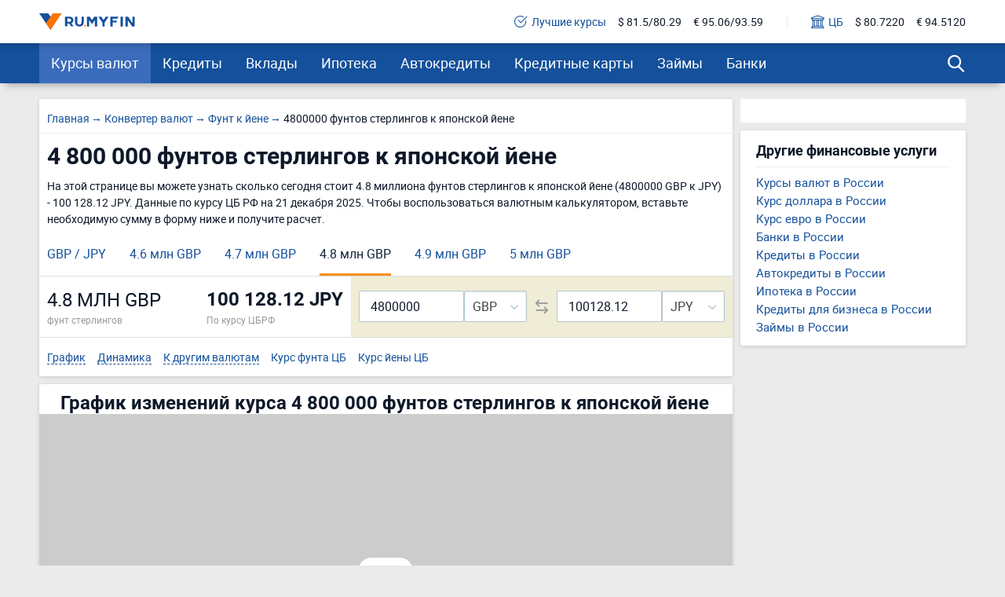

--- FILE ---
content_type: text/html; charset=UTF-8
request_url: https://ru.myfin.by/converter/gbp-jpy/4800000
body_size: 14287
content:
<!DOCTYPE html><html lang="ru-RU"><head><meta charset="UTF-8"/><meta name="viewport" content="width=device-width, initial-scale=1"><meta name="yandex-verification" content="0caf4acabe756e5c" /><meta name="verify-admitad" content="e1c5bf5677" /><meta property="og:locale" content="ru_RU"><title>4 800 000 фунтов стерлингов (GBP) к японской йене (JPY) - сколько стоит 4 800 000 фунтов стерлингов к  японской йене - 100 128.12 японских йен</title><link rel="icon" href="/images/favicon/favicon.ico" type="image/x-icon"><link rel="icon" type="image/png" href="/images/favicon/android-chrome-96x96.png" sizes="96x96"><link rel="apple-touch-icon-precomposed" href="/images/favicon/apple-touch-icon.png"><link rel="apple-touch-icon" sizes="60x60" href="/images/favicon/apple-touch-icon-60x60.png"><link rel="apple-touch-icon" sizes="72x72" href="/images/favicon/apple-touch-icon-72x72.png"><link rel="apple-touch-icon" sizes="76x76" href="/images/favicon/apple-touch-icon-76x76.png"><link rel="apple-touch-icon" sizes="120x120" href="/images/favicon/apple-touch-icon-120x120.png"><link rel="apple-touch-icon" sizes="144x144" href="/images/favicon/apple-touch-icon-144x144.png"><link rel="apple-touch-icon" sizes="152x152" href="/images/favicon/apple-touch-icon-152x152.png"><link rel="apple-touch-icon" sizes="180x180" href="/images/favicon/apple-touch-icon-180x180.png"><link rel="icon" type="image/png" href="/images/favicon/android-chrome-192x192.png" sizes="192x192"><link rel="icon" type="image/png" href="/images/favicon/favicon-16x16.png" sizes="16x16"><link rel="icon" type="image/png" href="/images/favicon/favicon-32x32.png" sizes="32x32"><meta name="msapplication-TileColor" content="#da532c"><meta name="msapplication-TileImage" content="/images/favicon/apple-touch-icon-144x144.png"><meta name="theme-color" content="#da532c"/><meta name="mobile-web-app-capable" content="yes"><meta name="apple-mobile-web-app-capable" content="yes"><link rel="preload" href="https://ru.myfin.by/fonts/roboto-regular.woff2" as="font" crossorigin /><link rel="preload" href="https://ru.myfin.by/fonts/roboto-bold.woff2" as="font" crossorigin /><link rel="preload" href="https://ru.myfin.by/fonts/flaticon.woff2" as="font" crossorigin /><style> @font-face {
            font-family: roboto-regular;
            font-display: swap;
            font-weight: normal;
            font-style: normal;
            src: url(https://ru.myfin.by/fonts/roboto-regular.woff2) format("woff2"),
            url(https://ru.myfin.by/fonts/roboto-regular.woff) format("woff"),
            url(https://ru.myfin.by/fonts/roboto-regular.ttf) format("truetype");
        }

        @font-face {
            font-family: roboto-bold;
            font-display: swap;
            font-weight: normal;
            font-style: normal;
            src: url(https://ru.myfin.by/fonts/roboto-bold.woff2) format("woff2"),
            url(https://ru.myfin.by/fonts/roboto-bold.woff) format("woff"),
            url(https://ru.myfin.by/fonts/roboto-bold.ttf) format("truetype");
        }
        @font-face {
            font-family: roboto-light;
            font-display: swap;
            font-weight: normal;
            font-style: normal;
            src: url(https://ru.myfin.by/fonts/roboto-light.woff2) format("woff2"),
            url(https://ru.myfin.by/fonts/roboto-light.woff) format("woff"),
            url(https://ru.myfin.by/fonts/roboto-light.ttf) format("truetype");
        }

        @font-face {
            font-family: 'Flaticon';
            font-display: swap;
            font-weight: normal;
     font-style: normal;
     src: url('https://ru.myfin.by/fonts/flaticon.woff2') format('woff2'),
     url('https://ru.myfin.by/fonts/flaticon.woff') format('woff'),
     url('https://ru.myfin.by/fonts/flaticon.ttf') format("truetype");
    } </style><script>window.yaMetrikaID = 46623189+'';</script><meta  name="description" content="Сколько стоит 4 800 000 фунтов стерлингов к японской йене. Рассчитать калькулятором стоимость 4 800 000 фунта стерлингов (GBP) к японской йене (JPY)." /><meta  name="keywords" content="4 800 000 фунтов стерлингов, японских йен, калькулятор, рассчет, ру Майфин, ru myfin" /><meta  property="og:image" content="" /><meta  property="og:title" content="4 800 000 фунтов стерлингов (GBP) к японской йене (JPY) - сколько стоит 4 800 000 фунтов стерлингов к  японской йене - 100 128.12 японских йен" /><meta  property="og:description" content="Сколько стоит 4 800 000 фунтов стерлингов к японской йене. Рассчитать калькулятором стоимость 4 800 000 фунта стерлингов (GBP) к японской йене (JPY)." /><meta  property="og:url" content="https://ru.myfin.by/converter/gbp-jpy/4800000" /><meta  property="og:type" content="website" /><link href="https://ru.myfin.by/converter/gbp-jpy/4800000" rel="canonical"><link href="/manifest?url=%2Fconverter%2Fgbp-jpy%2F4800000&amp;page=subtype_nominal_converter" rel="manifest"><link href="https://myfin.uk/currency-converter/gbp-jpy/4800000" rel="alternate" hreflang="en-GB"><link href="https://ru.myfin.by/converter/gbp-jpy/4800000" rel="alternate" hreflang="ru-RU"><link href="https://myfin.by/converter/gbp-jpy/4800000" rel="alternate" hreflang="ru"><link href="https://ru.myfin.by/minify/aa1480477af4140019a9ece960b735873eb3d7f5.css" rel="stylesheet"><style type="text/css">
.preloader {
  position: absolute;
  width: 100%;
  height: 100%
}
.mono-curr-chart {
position:relative;
}</style><script type="text/javascript">var isMobileVersion = false;
var verify_code_url = "L3NlbmQtY29kZS92ZXJpZnk=";
var sms_length = 4;
var recaptcha3SiteKey = "6LddnForAAAAAIjdwiy2lq-bJ0kOJ5R8BLZtpmOg";
var RECAPTCHA_PARAMS = {"siteKey":"6LddnForAAAAAIjdwiy2lq-bJ0kOJ5R8BLZtpmOg"};
var cookieSecure = false;
var cookieHttpOnly = true;
var cookieSamesite = false;
var GLOBAL_NAME = "prod";</script><meta name="csrf-param" content="_csrf"><meta name="csrf-token" content="3oyusnQoSGwKHgzYEGFfuDYeCOfWIpBGg-6rwzeBPd6K-t_AHlo_FEBpOrB1IDSIekFjruVm2zHSnN2MD8YLsA=="><script>window.yaCounterID = 'yaCounter46623189'</script><script> mindbox = window.mindbox || function() { mindbox.queue.push(arguments); };
      mindbox.queue = mindbox.queue || [];
      mindbox('create', {
                  firebaseMessagingSenderId: '483661230328'
      });
      mindbox("webpush.create"); </script><script src="https://api.mindbox.ru/scripts/v1/tracker.js" async></script></head><body><!-- Matomo --><noscript><p><img src="https://rum.u-team.by/matomo.php?idsite=8&amp;rec=1" style="border:0;" alt="" /></p></noscript><!-- End Matomo Code --><script> window.api_ip_ref = 'L3RyYWNraW5nL2lwaWZ5';
        window.user_identity_url = 'L3VzZXItaWRlbnRpdHkvcHVzaA==';
        window.user_data_url = 'L3VzZXItaWRlbnRpdHkvcHVzaC1kYXRh';
        window.user_findby_url = 'L3VzZXItaWRlbnRpdHkvZmluZGJ5';
        window.user_refreh_token_url = 'L2F1dGgvcmVmcmVzaC10b2tlbg==';</script><!--AdFox START--><!--Myfintutads--><!--Площадка: ru.myfin.by / Все страницы / FullScreen image--><!--Категория: <не задана>--><!--Тип баннера: FullScreen image--><div id="adfox_156802646912038791"></div><!--AdFox START--><!--Myfintutads--><!--Площадка: ru.myfin.by / Все страницы / branding--><!--Категория: <не задана>--><!--Тип баннера: branding--><div id="adfox_156802732872867807"></div><!--AdFox START--><!--Myfintutads--><!--Площадка: ru.myfin.by / Все страницы / ScreenGlide--><!--Категория: <не задана>--><!--Тип баннера: ScreenGlide--><div id="adfox_156802712921252519"></div><!--AdFox START--><!--Myfintutads--><!--Площадка: ru.myfin.by / Все страницы / Popover--><!--Категория: <не задана>--><!--Тип баннера: FullScreen image--><div id="adfox_17029861156537324"></div><!--AdFox START--><!--Myfintutads--><!--Площадка: ru.myfin.by / Все страницы / rastiashka (desc)--><!--Категория: <не задана>--><!--Тип баннера: rastiashka_desc_banner--><div id="adfox_156802676641854231"></div><div class="overlay"></div><header class="header header--z-index-max"><div class="container"><div class="header__content"><div class="header__left"><button class="main-nav-back" data-main_nav-btnBack></button><a href="/"><img class="header__logo" decoding = "async" src="https://static.ru.myfin.by/ru.myfin/frontend/images/logo/logo-ru.myfin.svg" alt="ru.myfin.by"></a></div><div class="header__right"><div class="header__сurrency-rates"><div class="currency-rates-tile header__сurrency-rate header__сurrency-rate--best"><a href="/currency" title="Курсы валют в банках Вашего города" class="currency-rates-tile__title"><span class="currency-rates-tile__icon currency-rates-tile__icon--check-in-circle"></span>Лучшие курсы</a><a href="/currency/usd" class="currency-rates-tile__value"> $ 81.5/80.29 </a><a href="/currency/eur" class="currency-rates-tile__value"> € 95.06/93.59 </a></div><div class="currency-rates-tile header__сurrency-rate header__сurrency-rate--cb"><a href="/currency/cb-rf" title="Курсы валют ЦБ РФ" class="currency-rates-tile__title"><span class="currency-rates-tile__icon currency-rates-tile__icon--bank"></span>ЦБ</a><a href="/currency/cb-rf/usd" class="currency-rates-tile__value currency-rates-tile__value--"> $                 80.7220 </a><a href="/currency/cb-rf/eur" class="currency-rates-tile__value currency-rates-tile__value--"> €                 94.5120 </a></div></div><button class="hamburger hidden-lg hidden-md" data-main_nav-btn=""><span></span><span></span><span></span></button></div></div></div></header><div data-show-app-banner="true"></div><!-- new menu 2018 --><div class="main_nav_container"><div class="main_nav" id="main_nav"><div class="container"><div class="main_nav__inner"><div class="main_nav___logo"><a href="/" ><img title="RuMyfin" src="https://static.ru.myfin.by/ru.myfin/frontend/images/logo/logo-ru.myfin.svg" alt="RuMyfin"></a></div><ul class="main_nav__list"><li class="main_nav__item main_nav__item-sub  active"><a class="main_nav__link" href="/currency">Курсы валют</a><div class="main_nav__sub"><div class="main_nav__sub-inner container"><div class="main_nav__sub-cell main_nav__sub-cell--25"><span class="main_nav__sub-title fake-link js_link" data-link="/currency">Курсы валют</span><ul class="main_nav__sub-list"><li class="main_nav__sub-item"><a class="main_nav__sub-link" href="/currency/usd">Курс доллара</a></li><li class="main_nav__sub-item"><a class="main_nav__sub-link" href="/currency/eur">Курс евро</a></li><li class="main_nav__sub-item"><a class="main_nav__sub-link" href="/currency/cny">Курс юаня</a></li><li class="main_nav__sub-item"><a class="main_nav__sub-link" href="/currency/gbp">Курс фунта</a></li><li class="main_nav__sub-item"><a class="main_nav__sub-link" href="/currency/kzt">Курс тенге</a></li><li class="main_nav__sub-item"><a class="main_nav__sub-link" href="/currency/byn">Курс бел. рубля</a></li><li class="main_nav__sub-item"><a class="main_nav__sub-link" href="/currency/jpy">Курс йены</a></li><li class="main_nav__sub-item"><a class="main_nav__sub-link" href="/currency/chf">Курс франка</a></li><li class="main_nav__sub-item"><a class="main_nav__sub-link" href="/currency/pln">Курс злотого</a></li><li class="main_nav__sub-item"><a class="main_nav__sub-link" href="/currency/try">Курс лиры</a></li><li class="main_nav__sub-item"><a class="main_nav__sub-link" href="/currency/aed">Курс дирхама</a></li><li class="main_nav__sub-item"><a class="main_nav__sub-link" href="/currency/thb">Курс бата</a></li></ul></div><div class="main_nav__sub-cell main_nav__sub-cell--25"><a class="main_nav__sub-title" href="/currency/cb-rf">Курсы валют ЦБ РФ</a><ul class="main_nav__sub-list"><li class="main_nav__sub-item"><a class="main_nav__sub-link" href="/currency/cb-rf/usd">Курс доллара ЦБ</a></li><li class="main_nav__sub-item"><a class="main_nav__sub-link" href="/currency/cb-rf/eur">Курс евро ЦБ</a></li><li class="main_nav__sub-item"><a class="main_nav__sub-link" href="/currency/cb-rf-archive">Архив ЦБ РФ</a></li><li class="main_nav__sub-item"><a class="main_nav__sub-link" href="/currency/cb-rf-archive/usd">Архив доллара ЦБ РФ</a></li><li class="main_nav__sub-item"><a class="main_nav__sub-link" href="/currency/cb-rf-archive/eur">Архив евро ЦБ РФ</a></li></ul></div><div class="main_nav__sub-cell main_nav__sub-cell--25"><a class="main_nav__sub-title" href="/converter">Конвертер валют</a></div></div></div></li><li class="main_nav__item main_nav__item-sub "><a class="main_nav__link" href="/kredity">Кредиты</a><div class="main_nav__sub"><div class="main_nav__sub-inner container"><div class="main_nav__sub-cell main_nav__sub-cell--50"><span class="main_nav__sub-title fake-link js_link" data-link="/kredity">Потребительские</span><ul class="main_nav__sub-list main_nav__sub-list--column-2"><li class="main_nav__sub-item"><a class="main_nav__sub-link" href="/kredity/nalichnymi">Наличными</a></li><li class="main_nav__sub-item"><a class="main_nav__sub-link" href="/kredity/refinansirovanie">Рефинансирование</a></li><li class="main_nav__sub-item"><a class="main_nav__sub-link" href="/kredity/online-zayavka">Онлайн-заявка</a></li><li class="main_nav__sub-item"><a class="main_nav__sub-link" href="/kredity/na-kartu">На карту</a></li><li class="main_nav__sub-item"><a class="main_nav__sub-link" href="/kredity/kalkulator">Кредитный калькулятор</a></li><li class="main_nav__sub-item"><a class="main_nav__sub-link" href="/kredity/pod-zalog-nedvizhimosti">Под залог недвижимости</a></li><li class="main_nav__sub-item"><a class="main_nav__sub-link" href="/kredity/bez-spravok">Без справок</a></li><li class="main_nav__sub-item"><a class="main_nav__sub-link" href="/kredity/pensioneram">Пенсионерам</a></li></ul></div><div class="main_nav__sub-cell main_nav__sub-cell--25"><a class="main_nav__sub-title" href="/zayavka/credit">Подбор кредита</a><ul class="main_nav__sub-list"><li class="main_nav__sub-item"><span class="btn button_default encoded-link" rel="nofollow"
                                                      onclick="requestCounter('click-leave-request')"
                                                      data-url="L3pheWF2a2EvY3JlZGl0">Оставить заявку</span></li></ul></div><div class="main_nav__sub-cell main_nav__sub-cell--25"><a class="main_nav__sub-title" href="/kredity-dlya-biznesa">Для бизнеса</a><ul class="main_nav__sub-list"><li class="main_nav__sub-item"><a class="main_nav__sub-link" href="/kredity-dlya-biznesa/dlya-juridicheskih-lic">Для юридических лиц</a></li><li class="main_nav__sub-item"><a class="main_nav__sub-link" href="/kredity-dlya-biznesa/dlya-ip">Для ИП</a></li><li class="main_nav__sub-item"><a class="main_nav__sub-link" href="/kredity-dlya-biznesa/na-razvitie">На развитие бизнеса</a></li><li class="main_nav__sub-item"><a class="main_nav__sub-link" href="/kredity-dlya-biznesa/zayavka-online">Онлайн</a></li></ul></div></div></div></li><li class="main_nav__item main_nav__item-sub "><a class="main_nav__link" href="/vklady">Вклады</a><div class="main_nav__sub"><div class="main_nav__sub-inner container"><div class="main_nav__sub-cell main_nav__sub-cell--50"><span class="main_nav__sub-title fake-link js_link" data-link="/vklady">Вклады</span><ul class="main_nav__sub-list main_nav__sub-list--column-2"><li class="main_nav__sub-item"><a class="main_nav__sub-link" href="/vklady/kalkulyator">Калькулятор вкладов</a></li><li class="main_nav__sub-item"><a class="main_nav__sub-link" href="/vklady/pensioneram">Пенсионерам</a></li><li class="main_nav__sub-item"><a class="main_nav__sub-link" href="/vklady/pod-vysokii-procent">Под высокий процент</a></li><li class="main_nav__sub-item"><a class="main_nav__sub-link" href="/vklady/vygodnye">Выгодные</a></li><li class="main_nav__sub-item"><a class="main_nav__sub-link" href="/vklady/v-dollarah">В долларах</a></li><li class="main_nav__sub-item"><a class="main_nav__sub-link" href="/vklady/v-evro">В евро</a></li><li class="main_nav__sub-item"><a class="main_nav__sub-link" href="/vklady/valutnye">Валютные</a></li></ul></div></div></div></li><li class="main_nav__item main_nav__item-sub "><a class="main_nav__link" href="/ipoteka">Ипотека</a><div class="main_nav__sub"><div class="main_nav__sub-inner container"><div class="main_nav__sub-cell main_nav__sub-cell--50"><span class="main_nav__sub-title fake-link js_link" data-link="/ipoteka">Ипотека</span><ul class="main_nav__sub-list main_nav__sub-list--column-2"><li class="main_nav__sub-item"><a class="main_nav__sub-link" href="/ipoteka/kalkulyator">Калькулятор ипотеки</a></li><li class="main_nav__sub-item"><a class="main_nav__sub-link" href="/ipoteka/refinansirovanie">Рефинансирование</a></li><li class="main_nav__sub-item"><a class="main_nav__sub-link" href="/ipoteka/bez-pervonachalnogo-vznosa">Без первоначального взноса</a></li><li class="main_nav__sub-item"><a class="main_nav__sub-link" href="/ipoteka/na-kvartiru">Кредит на квартиру</a></li><li class="main_nav__sub-item"><a class="main_nav__sub-link" href="/ipoteka/voennym">Военная</a></li><li class="main_nav__sub-item"><a class="main_nav__sub-link" href="/ipoteka/molodaya-semya">Для молодой семьи</a></li><li class="main_nav__sub-item"><a class="main_nav__sub-link" href="/ipoteka/socialnaya">Социальная</a></li><li class="main_nav__sub-item"><a class="main_nav__sub-link" href="/ipoteka/na-stroitelstvo-doma">На строительство дома</a></li></ul></div></div></div></li><li class="main_nav__item main_nav__item-sub "><a class="main_nav__link" href="/avtokredity">Автокредиты</a><div class="main_nav__sub"><div class="main_nav__sub-inner container"><div class="main_nav__sub-cell main_nav__sub-cell--50"><span class="main_nav__sub-title fake-link js_link" data-link="/avtokredity">Автокредиты</span><ul class="main_nav__sub-list main_nav__sub-list--column-2"><li class="main_nav__sub-item"><a class="main_nav__sub-link" href="/avtokredity/kalkulyator">Калькулятор автокредитов</a></li><li class="main_nav__sub-item"><a class="main_nav__sub-link" href="/avtokredity/s-probegom">С пробегом</a></li><li class="main_nav__sub-item"><a class="main_nav__sub-link" href="/avtokredity/bez-pervonachalnogo">Без первоначального взноса</a></li><li class="main_nav__sub-item"><a class="main_nav__sub-link" href="/avtokredity/s-plohoi-ki">С плохой кредитной историей</a></li><li class="main_nav__sub-item"><a class="main_nav__sub-link" href="/avtokredity/online-zayavka">Онлайн</a></li><li class="main_nav__sub-item"><a class="main_nav__sub-link" href="/avtokredity/vygodnyi">Выгодный</a></li><li class="main_nav__sub-item"><a class="main_nav__sub-link" href="/avtokredity/bez-kasko">Без КАСКО</a></li><li class="main_nav__sub-item"><a class="main_nav__sub-link" href="/avtokredity/na-novoe-avto">На новое авто</a></li></ul></div></div></div></li><li class="main_nav__item main_nav__item-sub "><a class="main_nav__link" href="/credit-cards">Кредитные карты</a><div class="main_nav__sub"><div class="main_nav__sub-inner container"><div class="main_nav__sub-cell main_nav__sub-cell--50"><span class="main_nav__sub-title fake-link js_link" data-link="/credit-cards">Кредитные карты</span><ul class="main_nav__sub-list main_nav__sub-list--column-2"><li class="main_nav__sub-item"><a class="main_nav__sub-link" href="/credit-cards/rassrochki">Карты рассрочки</a></li><li class="main_nav__sub-item"><a class="main_nav__sub-link" href="/credit-cards/online-zayavka">Онлайн</a></li><li class="main_nav__sub-item"><a class="main_nav__sub-link" href="/credit-cards/s-momentalnym-resheniem">Моментальные</a></li><li class="main_nav__sub-item"><a class="main_nav__sub-link" href="/credit-cards/bez-otkaza">Без отказа</a></li><li class="main_nav__sub-item"><a class="main_nav__sub-link" href="/credit-cards/virtualnaya">Виртуальные</a></li><li class="main_nav__sub-item"><a class="main_nav__sub-link" href="/credit-cards/s-lgotnym-periodom">С льготным периодом</a></li><li class="main_nav__sub-item"><a class="main_nav__sub-link" href="/credit-cards/bez-procentov">Без процентов</a></li><li class="main_nav__sub-item"><a class="main_nav__sub-link" href="/credit-cards/po-pasportu">По паспорту</a></li></ul></div><div class="main_nav__sub-cell main_nav__sub-cell--25"><a class="main_nav__sub-title" href="/zayavka/credit-card">Подбор кредитной карты</a><ul class="main_nav__sub-list"><li class="main_nav__sub-item"><span class="btn button_default encoded-link" rel="nofollow"
                                                      onclick="requestCounter('click-leave-request')"
                                                      data-url="L3pheWF2a2EvY3JlZGl0LWNhcmQ=">Подобрать карту</span></li></ul></div></div></div></li><li class="main_nav__item main_nav__item-sub "><a class="main_nav__link" href="/zaymy">Займы</a><div class="main_nav__sub"><div class="main_nav__sub-inner container"><div class="main_nav__sub-cell main_nav__sub-cell--50"><span class="main_nav__sub-title fake-link js_link" data-link="/zaymy">Займы</span><ul class="main_nav__sub-list main_nav__sub-list--column-2"><li class="main_nav__sub-item"><a class="main_nav__sub-link" href="/zaymy/na-kartu">На карту</a></li><li class="main_nav__sub-item"><a class="main_nav__sub-link" href="/zaymy/bez-otkaza">Без отказа</a></li><li class="main_nav__sub-item"><a class="main_nav__sub-link" href="/zaymy/bez-procentov">Без процентов</a></li><li class="main_nav__sub-item"><a class="main_nav__sub-link" href="/zaymy/bez-poruchiteley">Без поручителей</a></li><li class="main_nav__sub-item"><a class="main_nav__sub-link" href="/zaymy/kalkulyator">Калькулятор займов</a></li><li class="main_nav__sub-item"><a class="main_nav__sub-link" href="/zaymy/online">Онлайн</a></li><li class="main_nav__sub-item"><a class="main_nav__sub-link" href="/zaymy/nalichnymi">Наличными</a></li><li class="main_nav__sub-item"><a class="main_nav__sub-link" href="/zaymy/pensioneram">Пенсионерам</a></li></ul></div><div class="main_nav__sub-cell main_nav__sub-cell--25"><a class="main_nav__sub-title" href="/mfo">Список МФО</a><ul class="main_nav__sub-list"><li class="main_nav__sub-item"><a class="main_nav__sub-link" href="/mfo/lime-zaim">Лайм-займ</a></li><li class="main_nav__sub-item"><a class="main_nav__sub-link" href="/mfo/zaymer">Займер</a></li><li class="main_nav__sub-item"><a class="main_nav__sub-link" href="/mfo/turbozaim">Турбозайм</a></li></ul></div><div class="main_nav__sub-cell main_nav__sub-cell--25"><a class="main_nav__sub-title" href="/mfo/otzyvy">Отзывы о займах</a><ul class="main_nav__sub-list"><li class="main_nav__sub-item"><span class="btn button_default encoded-link" rel="nofollow" onclick="requestCounter('click-add-comment')" data-url="aHR0cHM6Ly9ydS5teWZpbi5ieS9tZm8vb3R6eXZ5L2FkZA==">Оставить отзыв</span></li></ul></div></div></div></li><li class="main_nav__item main_nav__item-sub "><a class="main_nav__link" href="/banki">Банки</a><div class="main_nav__sub"><div class="main_nav__sub-inner container"><div class="main_nav__sub-cell main_nav__sub-cell--50"><span class="main_nav__sub-title fake-link js_link" data-link="/banki">Банки</span><ul class="main_nav__sub-list main_nav__sub-list--column-2"><li class="main_nav__sub-item"><a class="main_nav__sub-link" href="/bank/sberbank"><img class="bank_icon blocked bank_icon16 load_image" src="/img/empty.png" alt="" data-url-img="https://static.ru.myfin.by/shared/bank_logo/icons/sberbank.svg">СберБанк</a></li><li class="main_nav__sub-item"><a class="main_nav__sub-link" href="/bank/vtb"><img class="bank_icon blocked bank_icon16 load_image" src="/img/empty.png" alt="" data-url-img="https://static.ru.myfin.by/shared/bank_logo/icons/vtb.svg">Банк ВТБ</a></li><li class="main_nav__sub-item"><a class="main_nav__sub-link" href="/bank/gazprombank"><img class="bank_icon blocked bank_icon16 load_image" src="/img/empty.png" alt="" data-url-img="https://static.ru.myfin.by/shared/bank_logo/icons/gazprombank.svg">Газпромбанк</a></li><li class="main_nav__sub-item"><a class="main_nav__sub-link" href="/bank/alfabank"><img class="bank_icon blocked bank_icon16 load_image" src="/img/empty.png" alt="" data-url-img="https://static.ru.myfin.by/shared/bank_logo/icons/alfabank.svg">Альфа-Банк</a></li><li class="main_nav__sub-item"><a class="main_nav__sub-link" href="/bank/rshb"><img class="bank_icon blocked bank_icon16 load_image" src="/img/empty.png" alt="" data-url-img="https://static.ru.myfin.by/shared/bank_logo/icons/rshb.svg">Россельхозбанк</a></li><li class="main_nav__sub-item"><a class="main_nav__sub-link" href="/bank/mkb"><img class="bank_icon blocked bank_icon16 load_image" src="/img/empty.png" alt="" data-url-img="https://static.ru.myfin.by/shared/bank_logo/icons/mkb.svg">Московский Кредитный Банк</a></li><li class="main_nav__sub-item"><a class="main_nav__sub-link" href="/bank/tcs"><img class="bank_icon blocked bank_icon16 load_image" src="/img/empty.png" alt="" data-url-img="https://static.ru.myfin.by/shared/bank_logo/icons/tcs.svg">Т-Банк</a></li><li class="main_nav__sub-item"><a class="main_nav__sub-link" href="/bank/sovcombank"><img class="bank_icon blocked bank_icon16 load_image" src="/img/empty.png" alt="" data-url-img="https://static.ru.myfin.by/shared/bank_logo/icons/sovcombank.svg">Совкомбанк</a></li></ul></div><div class="main_nav__sub-cell main_nav__sub-cell--25"><ul class="main_nav__sub-list main_nav_sub-list-no-title"><li class="main_nav__sub-item"><a class="main_nav__sub-link" href="/departments-list/moskva">Отделения списком</a></li><li class="main_nav__sub-item"><a class="main_nav__sub-link" href="/atm-list/moskva">Банкоматы списком</a></li></ul></div><div class="main_nav__sub-cell main_nav__sub-cell--25"><a class="main_nav__sub-title" href="/banki/otzyvy">Отзывы о банках</a><ul class="main_nav__sub-list"><li class="main_nav__sub-item"><span class="btn button_default encoded-link" rel="nofollow" onclick="requestCounter('click-add-comment')" data-url="aHR0cHM6Ly9ydS5teWZpbi5ieS9yZXZpZXcvYWRk">Оставить отзыв</span></li></ul></div></div></div></li></ul><div class="main_nav__right"><button class="main_nav__btn-search" data-js="global-search-show" data-target=".global-search" type="button"></button></div></div></div></div></div><!-- new menu 2018 --><div class="global-search"><button class="global-search__close" data-js="global-search-close"></button><div class="container"><div class="global-search__input"><form action="/site/search"><input placeholder="Что вы хотели бы найти?" type="text" value="" name="q" id="search"></form></div></div></div><div class="container page_cont"><div class="showcase__container__banner_970_90_top"></div><div class="row"><div class="col-md-9 main-container pos-r"><div class="content_i"><div class="converter-section"><div class="converter-section__breadcrumb"><ul class="breadcrumb " itemscope="" itemtype="https://schema.org/BreadcrumbList"><li itemprop='itemListElement' itemscope itemtype='https://schema.org/ListItem'><a itemprop='item' href='/'><span itemprop='name'>Главная</span></a><meta itemprop='position' content='1' /></li><li itemprop='itemListElement' itemscope itemtype='https://schema.org/ListItem'><a itemprop='item' href='/converter'><span itemprop='name'>Конвертер валют</span></a><meta itemprop='position' content='2' /></li><li itemprop='itemListElement' itemscope itemtype='https://schema.org/ListItem'><a itemprop='item' href='/converter/gbp-jpy'><span itemprop='name'>Фунт к йене</span></a><meta itemprop='position' content='3' /></li><li class="active"><span >4800000 фунтов стерлингов к японской йене</span></li></ul><script type="application/ld+json">{"@context":"http://schema.org","@type":"BreadcrumbList","itemListElement":[{"@type":"ListItem","position":1,"item":{"@id":"/converter","name":"Конвертер валют"}},{"@type":"ListItem","position":2,"item":{"@id":"/converter/gbp-jpy","name":"Фунт к йене"}},{"@type":"ListItem","position":3,"item":{"@id":"https://ru.myfin.by/converter/gbp-jpy/4800000","name":"4800000 фунтов стерлингов к японской йене"}}]}</script></div><div class="converter-section__title"><h1>4 800 000 фунтов стерлингов к японской йене</h1></div><div class="converter-section__subtitle"> На этой странице вы можете узнать сколько сегодня стоит 4.8 миллиона фунтов стерлингов к японской йене (4800000 GBP к JPY) - 100 128.12 JPY. Данные по курсу ЦБ РФ на 21 декабря 2025. Чтобы воспользоваться валютным калькулятором, вставьте необходимую сумму в форму ниже и получите расчет. </div><div class="pl-10 pr-10"><div data-js='container-limiter'><ul class="minimal-tabs minimal-tabs--on-converter list-reset" role="tablist" data-js='hide-excess-items'><li class="minimal-tabs__item"><a class="minimal-tabs__btn" href="/converter/gbp-jpy">GBP / JPY</a></li><li class="minimal-tabs__item "><a class="minimal-tabs__btn" href="/converter/gbp-jpy/4600000">4.6 млн GBP</a></li><li class="minimal-tabs__item "><a class="minimal-tabs__btn" href="/converter/gbp-jpy/4700000">4.7 млн GBP</a></li><li class="minimal-tabs__item active"><span class="minimal-tabs__btn">4.8 млн GBP</span></li><li class="minimal-tabs__item "><a class="minimal-tabs__btn" href="/converter/gbp-jpy/4900000">4.9 млн GBP</a></li><li class="minimal-tabs__item "><a class="minimal-tabs__btn" href="/converter/gbp-jpy/5000000">5 млн GBP</a></li></ul></div></div><div class="converter-section__wrapper"><div class="converter-section__left"><div class="converter-currencies"><div class="converter-currency"><div class="converter-currency__value">4.8 млн GBP</div><div class="converter-currency__subtext">фунт стерлингов</div></div><div class="converter-currency"><div class="converter-currency__value converter-currency__value--bold">100 128.12 JPY </div><div class="converter-currency__subtext">По курсу ЦБРФ</div></div></div></div><div class="converter-section__right"><div class="converter-calculator"><div class="converter-calculator__left"><div class="converter-calculator__item"><div class="converter-calculator__input"><input id="from_input_curr" type="tel" value="4800000"></div><div class="converter-calculator__select"><div class="select-container"><select id="from_curr"><option  value="rub" data-val="1" >RUB</option><option  value="usd" data-val="80.7220" >USD</option><option  value="eur" data-val="94.5120" >EUR</option><option  value="aud" data-val="53.3492" >AUD</option><option selected value="gbp" data-val="108.1271" >GBP</option><option  value="amd" data-val="0.2116" >AMD</option><option  value="byn" data-val="27.2562" >BYN</option><option  value="brl" data-val="14.6024" >BRL</option><option  value="inr" data-val="0.8949" >INR</option><option  value="kzt" data-val="0.1572" >KZT</option><option  value="cad" data-val="58.6046" >CAD</option><option  value="cny" data-val="11.4463" >CNY</option><option  value="pln" data-val="22.4596" >PLN</option><option  value="try" data-val="1.8906" >TRY</option><option  value="uah" data-val="1.9066" >UAH</option><option  value="czk" data-val="3.8801" >CZK</option><option  value="chf" data-val="101.5371" >CHF</option><option  value="jpy" data-val="0.5183" >JPY</option></select></div></div></div></div><span class="double-arrows"></span><div class="converter-calculator__right"><div class="converter-calculator__item"><div class="converter-calculator__input"><input id="to_input_curr" type="tel" value="100128.12"></div><div class="converter-calculator__select"><div class="select-container"><select id="to_curr"><option  value="rub" data-val="1" >RUB</option><option  value="usd" data-val="80.7220" >USD</option><option  value="eur" data-val="94.5120" >EUR</option><option  value="aud" data-val="53.3492" >AUD</option><option  value="gbp" data-val="108.1271" >GBP</option><option  value="amd" data-val="0.2116" >AMD</option><option  value="byn" data-val="27.2562" >BYN</option><option  value="brl" data-val="14.6024" >BRL</option><option  value="inr" data-val="0.8949" >INR</option><option  value="kzt" data-val="0.1572" >KZT</option><option  value="cad" data-val="58.6046" >CAD</option><option  value="cny" data-val="11.4463" >CNY</option><option  value="pln" data-val="22.4596" >PLN</option><option  value="try" data-val="1.8906" >TRY</option><option  value="uah" data-val="1.9066" >UAH</option><option  value="czk" data-val="3.8801" >CZK</option><option  value="chf" data-val="101.5371" >CHF</option><option selected value="jpy" data-val="0.5183" >JPY</option></select></div></div></div></div></div></div></div><div class="converter-section__links"><ul><li><a data-js="slowly" href="#chart_pairs_block" class="converter-section__link">График</a></li><li><a data-js="slowly" href="#week_changes" class="converter-section__link">Динамика</a></li><li><a data-js="slowly" href="#relink" class="converter-section__link">К другим валютам</a></li><li class="converter-section__link"><a href="/currency/cb-rf/gbp">Курс фунта ЦБ</a></li><li class="converter-section__link"><a href="/currency/cb-rf/jpy">Курс йены ЦБ</a></li></ul></div></div></div><script type="application/ld+json">{"@context":"http://schema.org","@type":"Product","aggregateRating":{"bestRating":5,"ratingCount":797,"ratingValue":4.2},"image":"https://ru.myfin.by/images/logo-ru.myfin.png","name":"4 800 000 фунтов стерлингов к японской йене","description":"Сколько стоит 4 800 000 фунтов стерлингов к японской йене. Рассчитать калькулятором стоимость 4 800 000 фунта стерлингов (GBP) к японской йене (JPY).","sku":"99","offers":{"@type":"AggregateOffer","lowPrice":996164092.54,"highPrice":1003948467.01,"offerCount":1,"priceCurrency":"gbp","offers":{"@type":"Offer","url":"https://ru.myfin.by/currency/cb-rf/jpy","offeredBy":{"@type":"BankOrCreditUnion","name":"ЦБ РФ","image":{"@type":"ImageObject","url":"https://ru.myfin.by/images/logo-ru.myfin.png"},"priceRange":100128.12}}}}</script><div class="content_i blockquote-reset figure-schedule" id="chart_pairs_block"><figure><figurecaption>График изменений курса 4 800 000 фунтов стерлингов к японской йене</figurecaption><div id="chart-pairs" class="chart-pairs mono-curr-chart"><div class="preloader"><div class="preloader__container"><div class="preloader__dot"></div><div class="preloader__dot"></div><div class="preloader__dot"></div></div></div></div><div class="blockquote"><p>Курс 4 800 000 фунтов стерлингов к японской йене                на 21 декабря 2025 г. предоставлен сервисом <a
                        href="https://www.cbr.ru/currency_base/daily/" rel="nofollow" target="_blank">www.cbr.ru</a></p><blockquote cite="https://www.cbr.ru/currency_base/daily/">Официальные курсы валют на заданную дату,
                устанавливаемые ежедневно </blockquote></div></figure></div><div class="content_i week-currency-dynamics" id="week_changes"><div class="week-currency-dynamics__title"><h2>Динамика стоимости 4 800 000 фунтов стерлингов к японской йене за неделю</h2></div><div><table class="content_table"><thead><tr><td>Дата</td><td class="hidden-xs">День недели</td><td>JPY</td><td class="hidden-xs">Изменение</td><td>Изменение %</td></tr></thead><tbody><tr><td><span class="gray-text">21.12.2025</span></td><td class="hidden-xs">Воскресенье</td><td>1 001 281 151.9718</td><td class="hidden-xs"><span class="down"></span></td><td><span class="down"></span></td></tr><tr><td><span class="gray-text">20.12.2025</span></td><td class="hidden-xs">Суббота</td><td>1 001 281 151.9718</td><td class="hidden-xs"><span class="up">784 668.020502</span></td><td><span class="up">0.08 % </span></td></tr><tr><td><span class="gray-text">19.12.2025</span></td><td class="hidden-xs">Пятница</td><td>1 000 496 483.9513</td><td class="hidden-xs"><span class="up">4 332 391.413562</span></td><td><span class="up">0.43 % </span></td></tr><tr><td><span class="gray-text">18.12.2025</span></td><td class="hidden-xs">Четверг</td><td>996 164 092.53778</td><td class="hidden-xs"><span class="down">-862 864.308224</span></td><td><span class="down">-0.09 % </span></td></tr><tr><td><span class="gray-text">17.12.2025</span></td><td class="hidden-xs">Среда</td><td>997 026 956.84601</td><td class="hidden-xs"><span class="down">-2 674 763.61998</span></td><td><span class="down">-0.27 % </span></td></tr><tr><td><span class="gray-text">16.12.2025</span></td><td class="hidden-xs">Вторник</td><td>999 701 720.46599</td><td class="hidden-xs"><span class="down">-4 246 746.548762</span></td><td><span class="down">-0.42 % </span></td></tr><tr><td><span class="gray-text">15.12.2025</span></td><td class="hidden-xs">Понедельник</td><td>1 003 948 467.0147</td><td class="hidden-xs"><span class="down"></span></td><td><span class="down"></span></td></tr></tbody></table></div><div class="week-currency-dynamics__text"> Стоимость 4 800 000 фунтов стерлингов к японской йене за неделю (7 дней)
            уменьшилась на <span class="down">-2 667 315.042901</span> . </div></div><div class="content_i" id="relink"><div class="other-currencies other-currencies--slider"><div class="other-currencies__title"><h3>4800000 фунтов стерлингов к другим валютам</h3></div><div class="other-currencies__container"><div class="other-currency"><a href="/converter/gbp-usd/4800000" class="other-currency__link">4800000 фунтов стерлингов к доллару США</a><div class="other-currency__value">64 295.99 USD</div></div><div class="other-currency"><a href="/converter/gbp-eur/4800000" class="other-currency__link">4800000 фунтов стерлингов к евро</a><div class="other-currency__value">54 914.73 EUR</div></div><div class="other-currency"><a href="/converter/gbp-aud/4800000" class="other-currency__link">4800000 фунтов стерлингов к австралийскому доллару</a><div class="other-currency__value">97 285.45 AUD</div></div><div class="other-currency"><a href="/converter/gbp-brl/4800000" class="other-currency__link">4800000 фунтов стерлингов к бразильскому реалу</a><div class="other-currency__value">355 427.93 BRL</div></div><div class="other-currency"><a href="/converter/gbp-inr/4800000" class="other-currency__link">4800000 фунтов стерлингов к индийской рупии</a><div class="other-currency__value">5.8 млн INR</div></div><div class="other-currency"><a href="/converter/jpy-gbp/4800000" class="other-currency__link">4800000 японских йен к фунту стерлингов</a><div class="other-currency__value">2.3 млн GBP</div></div></div></div></div><div class="content_i seo-text"><h3>Стоимость 4 800 000 фунтов стерлингов к японской йене</h3><p>На странице представлена информация о стоимости фунта стерлингов к японской йене. Для удобства пользователей публикуется не только курс валют, добавлены интерактивные элементы:
</p><ul><li>график изменений курсов валют за последнее время;</li><li>в таблице указана динамика стоимости 4 800 000 фунтов стерлингов к японской йене.</li></ul><p>Представлен не только <a href="https://ru.myfin.by/currency/cb-rf">курс Центрального банка РФ</a>, но и курс фунта стерлингов (GBP) к японской йене (JPY) в разных банках страны. Покупка – стоимость фунтов стерлингов при передаче их банку. Продажа – стоимость 4 800 000 фунтов стерлингов для приобретения валюты у финансовой организации.
</p><p>На сегодняшний день 4 800 000 фунтов стерлингов составляет 100 128.12<span class="redactor-invisible-space"> японских йен<span class="redactor-invisible-space">. Недельное изменение курса фунта стерлингов - <span class="code">-2 667 315.042901</span> японских йен (-0.2664<span class="redactor-invisible-space">%).</span></span></span></p><p>Перед обменом рекомендуем воспользоваться калькулятором <a href="https://ru.myfin.by/converter">конвертера валют</a>, который поможет быстро получить результат по актуальному курсу.</p><div class="accordeon-custom mb-20" id="article-accordeon" data-js="accordeon-custom" itemscope="" itemtype="https://schema.org/FAQPage"><div class="accordeon-custom__title"><h3>Часто задаваемые вопросы</h3></div><div class="accordeon-custom__items"><div class="accordeon-custom__item" itemscope="" itemprop="mainEntity" itemtype="https://schema.org/Question"><div class="accordeon-custom__item-title" itemprop="name">✔ Сколько сегодня стоит 4.8 миллиона фунтов стерлингов к японской йене? </div><div class="accordeon-custom__item-text" itemprop="acceptedAnswer" itemscope="" itemtype="https://schema.org/Answer"><div itemprop="text">На данный момент 4 800 000 GBP в JPY стоит 100 128.12 JPY. Данные меняются автоматически после установления новых курсов ЦБ РФ. </div></div></div><div class="accordeon-custom__item" itemscope="" itemprop="mainEntity" itemtype="https://schema.org/Question"><div class="accordeon-custom__item-title" itemprop="name">✔ График изменения 4 800 000 GBP в JPY </div><div class="accordeon-custom__item-text" itemprop="acceptedAnswer" itemscope="" itemtype="https://schema.org/Answer"><div itemprop="text">Для наглядности на странице мы приводим график изменения стоимости фунтов стерлингов к японских йен. </div></div></div></div><div class="accordeon-custom__items"><div class="accordeon-custom__item" itemscope="" itemprop="mainEntity" itemtype="https://schema.org/Question"><div class="accordeon-custom__item-title" itemprop="name">✔ На основании каких данных мы предоставляем данные о конверсии фунтов стерлингов к японской йене </div><div class="accordeon-custom__item-text" itemprop="acceptedAnswer" itemscope="" itemtype="https://schema.org/Answer"><div itemprop="text">Данные основаны на курсах валют Центробанка России. Меняются автоматически после установления новых курсов ЦБ РФ. </div></div></div></div><br></div></div></div><div class="col-md-3 right-sidebar"><div class="showcase__container__banner_240_400_sidebar"></div><div class="content_i sidebar_links"><p class="h2"><span>Другие финансовые услуги</span></p><hr class="title"><ul class="list-unstyled"><li><a class="link" href="/currency">Курсы валют в России</a></li><li><a class="link" href="/currency/usd">Курс доллара в России</a></li><li><a class="link" href="/currency/eur">Курс евро в России</a></li><li><a class="link" href="/banki">Банки в России</a></li><li><a class="link" href="/kredity">Кредиты в России</a></li><li><a class="link" href="/avtokredity">Автокредиты в России</a></li><li><a class="link" href="/ipoteka">Ипотека в России</a></li><li><a class="link" href="/kredity-dlya-biznesa">Кредиты для бизнеса в России</a></li><li><a class="link" href="/zaymy">Займы в России</a></li></ul></div></div></div></div><!--Контейнер с блоками ссылок--><div class="container-fluid white_bg bb-1 mt-30" data-footer-links><div class="container"><div class="footer-links footer-links--ptb-30 "><div class="footer-links__wrapper footer-links--col-4" data-mob-slider><!--Блок ссылок--><div class="footer-links__item footer-links-list"><div class="footer-links-list__header">Конвертеры</div><ul class="footer-links-list__list" itemscope itemtype="http://www.schema.org/SiteNavigationElement"><li class="footer-links-list__list-item" itemprop='name'><a class="footer-links-list__link" href="/converter/rub-usd" itemprop="url">Рубль к доллару США</a></li><li class="footer-links-list__list-item" itemprop='name'><a class="footer-links-list__link" href="/converter/rub-eur" itemprop="url">Рубль к евро</a></li><li class="footer-links-list__list-item" itemprop='name'><a class="footer-links-list__link" href="/converter/rub-byn" itemprop="url">Рубль к белорусскому рублю</a></li><li class="footer-links-list__list-item" itemprop='name'><a class="footer-links-list__link" href="/converter/rub-gbp" itemprop="url">Рубль к фунту стерлингов</a></li><li class="footer-links-list__list-item" itemprop='name'><a class="footer-links-list__link" href="/converter/rub-brl" itemprop="url">Рубль к бразильскому реалу</a></li><li class="footer-links-list__list-item" itemprop='name'><a class="footer-links-list__link" href="/converter/usd-rub" itemprop="url">Доллар к российскому рублю</a></li><li class="footer-links-list__list-item" itemprop='name'><a class="footer-links-list__link" href="/converter/usd-eur" itemprop="url">Доллар к евро</a></li></ul></div><div class="footer-links__item footer-links-list"><div class="footer-links-list__header">Калькулятор доллара</div><ul class="footer-links-list__list" itemscope itemtype="http://www.schema.org/SiteNavigationElement"><li class="footer-links-list__list-item" itemprop='name'><a class="footer-links-list__link" href="/converter/usd-rub/1" itemprop="url">1 доллар США в рублях</a></li><li class="footer-links-list__list-item" itemprop='name'><a class="footer-links-list__link" href="/converter/usd-rub/5" itemprop="url">5 долларов США в рублях</a></li><li class="footer-links-list__list-item" itemprop='name'><a class="footer-links-list__link" href="/converter/usd-rub/10" itemprop="url">10 долларов США в рублях</a></li><li class="footer-links-list__list-item" itemprop='name'><a class="footer-links-list__link" href="/converter/usd-rub/50" itemprop="url">50 долларов США в рублях</a></li><li class="footer-links-list__list-item" itemprop='name'><a class="footer-links-list__link" href="/converter/usd-rub/100" itemprop="url">100 долларов США в рублях</a></li><li class="footer-links-list__list-item" itemprop='name'><a class="footer-links-list__link" href="/converter/usd-rub/200" itemprop="url">200 долларов США в рублях</a></li><li class="footer-links-list__list-item" itemprop='name'><a class="footer-links-list__link" href="/converter/usd-rub/300" itemprop="url">300 долларов США в рублях</a></li><li class="footer-links-list__list-item" itemprop='name'><a class="footer-links-list__link" href="/converter/usd-rub/400" itemprop="url">400 долларов США в рублях</a></li><li class="footer-links-list__list-item" itemprop='name'><a class="footer-links-list__link" href="/converter/usd-rub/500" itemprop="url">500 долларов США в рублях</a></li><li class="footer-links-list__list-item" itemprop='name'><a class="footer-links-list__link" href="/converter/usd-rub/1000" itemprop="url">1 000 долларов США в рублях</a></li><li class="footer-links-list__list-item" itemprop='name'><a class="footer-links-list__link" href="/converter/usd-rub/2000" itemprop="url">2 000 долларов США в рублях</a></li><li class="footer-links-list__list-item" itemprop='name'><a class="footer-links-list__link" href="/converter/usd-rub/5000" itemprop="url">5 000 долларов США в рублях</a></li><li class="footer-links-list__list-item" itemprop='name'><a class="footer-links-list__link" href="/converter/usd-rub/10000" itemprop="url">10 000 долларов США в рублях</a></li></ul></div><div class="footer-links__item footer-links-list"><div class="footer-links-list__header">Калькулятор евро</div><ul class="footer-links-list__list" itemscope itemtype="http://www.schema.org/SiteNavigationElement"><li class="footer-links-list__list-item" itemprop='name'><a class="footer-links-list__link" href="/converter/eur-rub/1" itemprop="url">1 евро в рублях</a></li><li class="footer-links-list__list-item" itemprop='name'><a class="footer-links-list__link" href="/converter/eur-rub/5" itemprop="url">5 евро в рублях</a></li><li class="footer-links-list__list-item" itemprop='name'><a class="footer-links-list__link" href="/converter/eur-rub/10" itemprop="url">10 евро в рублях</a></li><li class="footer-links-list__list-item" itemprop='name'><a class="footer-links-list__link" href="/converter/eur-rub/50" itemprop="url">50 евро в рублях</a></li><li class="footer-links-list__list-item" itemprop='name'><a class="footer-links-list__link" href="/converter/eur-rub/100" itemprop="url">100 евро в рублях</a></li><li class="footer-links-list__list-item" itemprop='name'><a class="footer-links-list__link" href="/converter/eur-rub/200" itemprop="url">200 евро в рублях</a></li><li class="footer-links-list__list-item" itemprop='name'><a class="footer-links-list__link" href="/converter/eur-rub/300" itemprop="url">300 евро в рублях</a></li><li class="footer-links-list__list-item" itemprop='name'><a class="footer-links-list__link" href="/converter/eur-rub/400" itemprop="url">400 евро в рублях</a></li><li class="footer-links-list__list-item" itemprop='name'><a class="footer-links-list__link" href="/converter/eur-rub/500" itemprop="url">500 евро в рублях</a></li><li class="footer-links-list__list-item" itemprop='name'><a class="footer-links-list__link" href="/converter/eur-rub/1000" itemprop="url">1 000 евро в рублях</a></li><li class="footer-links-list__list-item" itemprop='name'><a class="footer-links-list__link" href="/converter/eur-rub/2000" itemprop="url">2 000 евро в рублях</a></li><li class="footer-links-list__list-item" itemprop='name'><a class="footer-links-list__link" href="/converter/eur-rub/5000" itemprop="url">5 000 евро в рублях</a></li><li class="footer-links-list__list-item" itemprop='name'><a class="footer-links-list__link" href="/converter/eur-rub/10000" itemprop="url">10 000 евро в рублях</a></li></ul></div><div class="footer-links__item footer-links-list"><div class="footer-links-list__header">Калькулятор рубля</div><ul class="footer-links-list__list" itemscope itemtype="http://www.schema.org/SiteNavigationElement"><li class="footer-links-list__list-item" itemprop='name'><a class="footer-links-list__link" href="/converter/rub-usd/1" itemprop="url">1 рубль в долларах</a></li><li class="footer-links-list__list-item" itemprop='name'><a class="footer-links-list__link" href="/converter/rub-usd/5" itemprop="url">5 рублей в долларах</a></li><li class="footer-links-list__list-item" itemprop='name'><a class="footer-links-list__link" href="/converter/rub-usd/10" itemprop="url">10 рублей в долларах</a></li><li class="footer-links-list__list-item" itemprop='name'><a class="footer-links-list__link" href="/converter/rub-usd/50" itemprop="url">50 рублей в долларах</a></li><li class="footer-links-list__list-item" itemprop='name'><a class="footer-links-list__link" href="/converter/rub-usd/100" itemprop="url">100 рублей в долларах</a></li><li class="footer-links-list__list-item" itemprop='name'><a class="footer-links-list__link" href="/converter/rub-usd/200" itemprop="url">200 рублей в долларах</a></li><li class="footer-links-list__list-item" itemprop='name'><a class="footer-links-list__link" href="/converter/rub-usd/300" itemprop="url">300 рублей в долларах</a></li><li class="footer-links-list__list-item" itemprop='name'><a class="footer-links-list__link" href="/converter/rub-usd/400" itemprop="url">400 рублей в долларах</a></li><li class="footer-links-list__list-item" itemprop='name'><a class="footer-links-list__link" href="/converter/rub-usd/500" itemprop="url">500 рублей в долларах</a></li><li class="footer-links-list__list-item" itemprop='name'><a class="footer-links-list__link" href="/converter/rub-usd/1000" itemprop="url">1 000 рублей в долларах</a></li><li class="footer-links-list__list-item" itemprop='name'><a class="footer-links-list__link" href="/converter/rub-usd/2000" itemprop="url">2 000 рублей в долларах</a></li><li class="footer-links-list__list-item" itemprop='name'><a class="footer-links-list__link" href="/converter/rub-usd/5000" itemprop="url">5 000 рублей в долларах</a></li><li class="footer-links-list__list-item" itemprop='name'><a class="footer-links-list__link" href="/converter/rub-usd/10000" itemprop="url">10 000 рублей в долларах</a></li></ul></div></div></div></div></div><!--Контейнер с блоками ссылок конец--><footer><div class="content_i footer-content"><div class="showcase__container__banner_970_250_bot"></div><div class="container "><div class="footer"><div class="footer__container footer__container--1"><div class="footer__logo"><a title="На главную ru.myfin.by" href="/"><img src='https://static.ru.myfin.by/ru.myfin/frontend/images/logo/logo-ru.myfin.svg' loading="lazy" alt='ru.myfin.by'></a></div><div class="footer__links"><ul class="list list-reset"><li><a rel="nofollow"
                               href="/page/o-nas">О
                                нас</a></li><li><a rel="nofollow"
                               href="/page/reklama">Реклама</a></li><li><a rel="nofollow"
                               href="/page/kontakty">Контакты</a></li><li><a href="/terminy">Вики</a></li><li><a rel="nofollow" href="/page/polzovatelskoe-soglasenie">Пользовательское соглашение</a></li><li><a rel="nofollow" href="/avtory">Авторы</a></li><li><a href="/sitemap">Карта сайта</a></li><li><a href="https://myfin.by/converter/gbp-jpy/4800000" target="_blank">Myfin.by</a></li></ul></div></div><div class="footer__container footer__container--2"><div class="footer__rating"><div class="footer-rating active-user"><div class="footer-rating__wrapper"><div class="footer-rating__title">Наш рейтинг</div><div class="footer-rating__stars-container footer-rating__stars-container--mr"><div class="footer-rating__star footer-rating__star--filled" data-rating="1"><span class="footer-rating__star-title">Очень плохо</span></div><div class="footer-rating__star footer-rating__star--filled" data-rating="2"><span class="footer-rating__star-title">Плохо</span></div><div class="footer-rating__star footer-rating__star--filled" data-rating="3"><span class="footer-rating__star-title">Нормально</span></div><div class="footer-rating__star footer-rating__star--filled" data-rating="4"><span class="footer-rating__star-title">Хорошо</span></div><div class="footer-rating__star footer-rating__star--filled" data-rating="5"><span class="footer-rating__star-title">Отлично</span></div></div><div class="footer-rating__text"><span data-avg>4.2</span> из 5 (<span
                    data-total>797</span> голосов            ) </div><div class="footer-rating__send"><button>отправить</button></div><div class="footer-rating__gratitude">Спасибо за оценку! <i class="ic-like"></i></div></div></div></div><div class="footer__copyright"> © 2017 - 2025, ru.myfin.by. Копирование материалов допускается только при наличии
                    активной ссылки. </div></div></div></div></div></footer><script src="https://ru.myfin.by/minify/89ecf121e7dbeb81a0deca14eabc184e77152fa2.js"></script><script src="https://ru.myfin.by/minify/8dac5a06db13c224f34654c1136d841bc1e6a4f2.js"></script><script>
function sbSearchInit() {
    var el = document.getElementById('sb-search');
    if(el !== null)
        new UISearch(el);
}
    
window.addEventListener('DOMContentLoaded', sbSearchInit);

        function jsLinkClick() {
            jQuery(document)
            .off('click', '.js_link')
            .off('click', '.js_link_blank')
            .on('click', '.js_link', function () { var link = base64Decode($(this).data('link')); window.location.href = link; })
            .on('click', '.js_link_blank', function (event) {  
                if(typeof $(this).data('link') != "undefined") { 
                    var link = $(this).attr('data-link');
                    link = base64Decode(link);
                     $(this).attr('data-link', link);
                    if (typeof helper_tracking !== 'undefined') {
                        link = helper_tracking.addUUIDToUrl($(this));
                    }
                   
                    window.open(link);           
                }});
       }
       window.addEventListener('DOMContentLoaded', jsLinkClick);</script><script>jQuery(window).on('load', function () {
    $(document).on("init_chart",function() {
        $(".mono-curr-chart:not(.load_done)").each(function(){
             var t = $(this), offset = t.offset();
            if(($(window).scrollTop() + $(window).height()*1) >= offset.top) {
                t.addClass("load_done");
                preloaderOn()
                $.ajax({
                    url: '/ajax/pair-rate-chart',
                    type: "get",
                    data: {
                        type_to: 'jpy',
                        type_from: 'gbp',
                        sum: '4800000'
                    },
                    success: function(data) {
                        $('.mono-curr-chart').append(data);
                    }
                });
            }
        })
    });

    setInterval(function() {
        $(document).trigger('init_chart');
    }, 50);
    $.ajax({
        url: '/ajax/showcase',
        type: "post",
        data: { 
            file_name: '_banner_970_90_top'
        },
        success: function(data) {
            $('.showcase__container_' + '_banner_970_90_top').append(data);
            adfoxObserver('[id^=adfox_15]:empty');
        }
    });
    $.ajax({
        url: '/ajax/showcase',
        type: "post",
        data: { 
            file_name: '_banner_970_250_bot'
        },
        success: function(data) {
            $('.showcase__container_' + '_banner_970_250_bot').append(data);
            adfoxObserver('[id^=adfox_15]:empty');
        }
    });
    $.ajax({
        url: '/ajax/showcase',
        type: "post",
        data: { 
            file_name: '_banner_240_400_sidebar'
        },
        success: function(data) {
            $('.showcase__container_' + '_banner_240_400_sidebar').append(data);
            adfoxObserver('[id^=adfox_15]:empty');
        }
    });
});</script><script> //Matomo
  var _paq = window._paq = window._paq || []
  /* tracker methods like "setCustomDimension" should be called before "trackPageView" */
  _paq.push(['setDocumentTitle', document.domain + '/' + document.title])
  _paq.push(['setCookieDomain', '*.ru.myfin.by'])
  _paq.push(['setDomains', ['*.ru.myfin.by']])
  _paq.push(['setDoNotTrack', true])
  _paq.push(['trackPageView'])
  _paq.push(['enableLinkTracking'])
  _paq.push(['trackPageView'])
  _paq.push(['trackAllContentImpressions']);
  (function () {
    var u = 'https://rum.u-team.by/'
    _paq.push(['setTrackerUrl', u + 'matomo.php'])
    _paq.push(['setSiteId', '8'])
    var d = document, g = d.createElement('script'), s = d.getElementsByTagName('script')[0]
    g.type = 'text/javascript'
    g.async = true
    g.src = u + 'matomo.js'
    s.parentNode.insertBefore(g, s)
  })()
  //End Matomo Code
</script><!-- Yandex.Metrika counter --><script> var isAfterload = "";
    window.ymLazyLoad = !!isAfterload;

    if(isAfterload) {
        window.addEventListener('load', function () {
            (function(m,e,t,r,i,k,a){m[i]=m[i]||function(){(m[i].a=m[i].a||[]).push(arguments)};
                m[i].l=1*new Date();
                for (var j = 0; j < document.scripts.length; j++) {if (document.scripts[j].src === r) { return; }}
                k=e.createElement(t),a=e.getElementsByTagName(t)[0],k.async=1,k.src=r,a.parentNode.insertBefore(k,a)})
            (window, document, "script", "https://mc.yandex.ru/metrika/tag.js", "ym");

            ym(46623189, "init", {
                clickmap:true,
                trackLinks:true,
                accurateTrackBounce:true,
                webvisor:false,
                triggerEvent: true
            });
            const event = new Event('analyticsInited');
            window.dispatchEvent(event);

        })
    } else {
        (function(m,e,t,r,i,k,a){m[i]=m[i]||function(){(m[i].a=m[i].a||[]).push(arguments)};
            m[i].l=1*new Date();
            for (var j = 0; j < document.scripts.length; j++) {if (document.scripts[j].src === r) { return; }}
            k=e.createElement(t),a=e.getElementsByTagName(t)[0],k.async=1,k.src=r,a.parentNode.insertBefore(k,a)})
        (window, document, "script", "https://mc.yandex.ru/metrika/tag.js", "ym");

        ym(46623189, "init", {
            clickmap:true,
            trackLinks:true,
            accurateTrackBounce:true,
            webvisor:false,
            triggerEvent: true
        });
    }
</script><noscript><div><img src="https://mc.yandex.ru/watch/46623189" style="position:absolute; left:-9999px;" alt="" /></div></noscript><!-- /Yandex.Metrika counter --><script>window.yaContextCb = window.yaContextCb || []</script><script src="https://yandex.ru/ads/system/context.js" async></script><script defer src="https://ru.myfin.by/js/ad.js"></script><script type="application/ld+json">{"@context":"http://schema.org","@type":"WebPage","name":"4 800 000 фунтов стерлингов к японской йене","description":"Сколько стоит 4 800 000 фунтов стерлингов к японской йене. Рассчитать калькулятором стоимость 4 800 000 фунта стерлингов (GBP) к японской йене (JPY).","author":{"@type":"Organization","name":"Ru.myfin.by","url":"https://ru.myfin.by","logo":{"@type":"ImageObject","url":"https://static.ru.myfin.by/ru.myfin/frontend/images/logo/logo-ru.myfin.svg"}}}</script><script id="popmechanic-script" src="https://static.popmechanic.ru/service/loader.js?c=34792"></script></body></html>

--- FILE ---
content_type: text/html; charset=UTF-8
request_url: https://ru.myfin.by/user-identity/push
body_size: 64
content:
{"success":{"0":"user has just been saved","user_identity_id":"46388108"}}